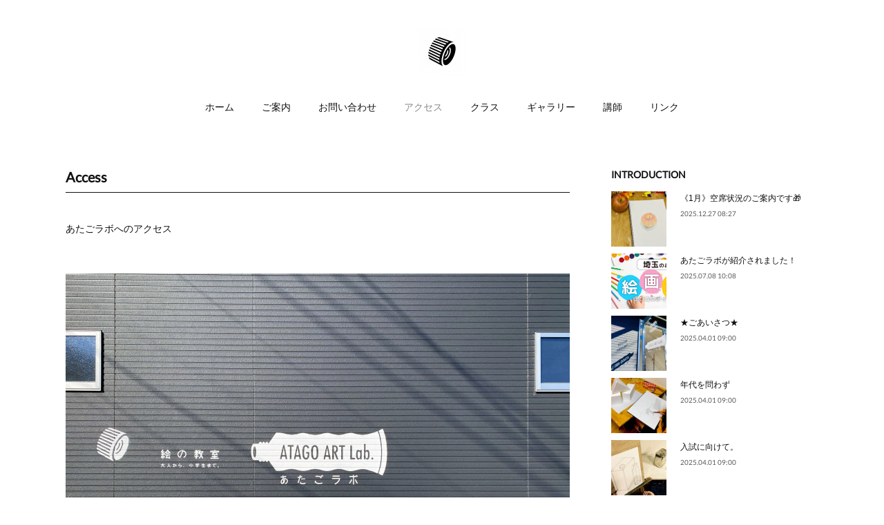

--- FILE ---
content_type: text/html; charset=utf-8
request_url: https://www.atagoartlab.com/pages/401907/page_201604041023
body_size: 8611
content:
<!doctype html>

            <html lang="ja" data-reactroot=""><head><meta charSet="UTF-8"/><meta http-equiv="X-UA-Compatible" content="IE=edge"/><meta name="viewport" content="width=device-width,user-scalable=no,initial-scale=1.0,minimum-scale=1.0,maximum-scale=1.0"/><title data-react-helmet="true">アクセス | 絵画教室【ATAGO ART Lab.／あたごラボ】</title><link data-react-helmet="true" rel="canonical" href="https://www.atagoartlab.com/pages/401907/page_201604041023"/><meta name="description" content="アクセス - Access"/><meta property="fb:app_id" content="522776621188656"/><meta property="og:url" content="https://www.atagoartlab.com/pages/401907/page_201604041023"/><meta property="og:type" content="website"/><meta property="og:title" content="アクセス"/><meta property="og:description" content="アクセス - Access"/><meta property="og:image" content="https://cdn.amebaowndme.com/madrid-prd/madrid-web/images/sites/138633/1a9d14be897ecd8c70efa79353293e72_90a882a030c13b9a18948f69eeb43b78.jpg"/><meta property="og:site_name" content="絵画教室【ATAGO ART Lab.／あたごラボ】"/><meta property="og:locale" content="ja_JP"/><meta name="twitter:card" content="summary"/><meta name="twitter:site" content="@amebaownd"/><meta name="twitter:creator" content="@atagoartlab"/><meta name="twitter:title" content="アクセス | 絵画教室【ATAGO ART Lab.／あたごラボ】"/><meta name="twitter:description" content="アクセス - Access"/><meta name="twitter:image" content="https://cdn.amebaowndme.com/madrid-prd/madrid-web/images/sites/138633/1a9d14be897ecd8c70efa79353293e72_90a882a030c13b9a18948f69eeb43b78.jpg"/><link rel="alternate" type="application/rss+xml" title="絵画教室【ATAGO ART Lab.／あたごラボ】" href="https://www.atagoartlab.com/rss.xml"/><link rel="alternate" type="application/atom+xml" title="絵画教室【ATAGO ART Lab.／あたごラボ】" href="https://www.atagoartlab.com/atom.xml"/><link rel="sitemap" type="application/xml" title="Sitemap" href="/sitemap.xml"/><link href="https://static.amebaowndme.com/madrid-frontend/css/user.min-a66be375c.css" rel="stylesheet" type="text/css"/><link href="https://static.amebaowndme.com/madrid-frontend/css/winkel/index.min-a66be375c.css" rel="stylesheet" type="text/css"/><link rel="icon" href="https://cdn.amebaowndme.com/madrid-prd/madrid-web/images/sites/138633/c73e07b0553fcbf170a8407f89ea0382_056cc9f92970cbddd3420766a22c78d2.png?width=32&amp;height=32"/><link rel="apple-touch-icon" href="https://cdn.amebaowndme.com/madrid-prd/madrid-web/images/sites/138633/c73e07b0553fcbf170a8407f89ea0382_056cc9f92970cbddd3420766a22c78d2.png?width=180&amp;height=180"/><style id="site-colors" charSet="UTF-8">.u-nav-clr {
  color: #111111;
}
.u-nav-bdr-clr {
  border-color: #111111;
}
.u-nav-bg-clr {
  background-color: #ffffff;
}
.u-nav-bg-bdr-clr {
  border-color: #ffffff;
}
.u-site-clr {
  color: #111111;
}
.u-base-bg-clr {
  background-color: #ffffff;
}
.u-btn-clr {
  color: #ffffff;
}
.u-btn-clr:hover,
.u-btn-clr--active {
  color: rgba(255,255,255, 0.7);
}
.u-btn-clr--disabled,
.u-btn-clr:disabled {
  color: rgba(255,255,255, 0.5);
}
.u-btn-bdr-clr {
  border-color: #a2ba1a;
}
.u-btn-bdr-clr:hover,
.u-btn-bdr-clr--active {
  border-color: rgba(162,186,26, 0.7);
}
.u-btn-bdr-clr--disabled,
.u-btn-bdr-clr:disabled {
  border-color: rgba(162,186,26, 0.5);
}
.u-btn-bg-clr {
  background-color: #a2ba1a;
}
.u-btn-bg-clr:hover,
.u-btn-bg-clr--active {
  background-color: rgba(162,186,26, 0.7);
}
.u-btn-bg-clr--disabled,
.u-btn-bg-clr:disabled {
  background-color: rgba(162,186,26, 0.5);
}
.u-txt-clr {
  color: #111111;
}
.u-txt-clr--lv1 {
  color: rgba(17,17,17, 0.7);
}
.u-txt-clr--lv2 {
  color: rgba(17,17,17, 0.5);
}
.u-txt-clr--lv3 {
  color: rgba(17,17,17, 0.3);
}
.u-txt-bg-clr {
  background-color: #e7e7e7;
}
.u-lnk-clr,
.u-clr-area a {
  color: #a2ba1a;
}
.u-lnk-clr:visited,
.u-clr-area a:visited {
  color: rgba(162,186,26, 0.7);
}
.u-lnk-clr:hover,
.u-clr-area a:hover {
  color: rgba(162,186,26, 0.5);
}
.u-ttl-blk-clr {
  color: #111111;
}
.u-ttl-blk-bdr-clr {
  border-color: #111111;
}
.u-ttl-blk-bdr-clr--lv1 {
  border-color: #cfcfcf;
}
.u-bdr-clr {
  border-color: #c8c8c8;
}
.u-acnt-bdr-clr {
  border-color: #575757;
}
.u-acnt-bg-clr {
  background-color: #575757;
}
body {
  background-color: #ffffff;
}
blockquote {
  color: rgba(17,17,17, 0.7);
  border-left-color: #c8c8c8;
};</style><style id="user-css" charSet="UTF-8">;</style><style media="screen and (max-width: 800px)" id="user-sp-css" charSet="UTF-8">;</style><script>
              (function(i,s,o,g,r,a,m){i['GoogleAnalyticsObject']=r;i[r]=i[r]||function(){
              (i[r].q=i[r].q||[]).push(arguments)},i[r].l=1*new Date();a=s.createElement(o),
              m=s.getElementsByTagName(o)[0];a.async=1;a.src=g;m.parentNode.insertBefore(a,m)
              })(window,document,'script','//www.google-analytics.com/analytics.js','ga');
            </script></head><body id="mdrd-a66be375c" class="u-txt-clr u-base-bg-clr theme-winkel plan-premium hide-owndbar "><noscript><iframe src="//www.googletagmanager.com/ns.html?id=GTM-PXK9MM" height="0" width="0" style="display:none;visibility:hidden"></iframe></noscript><script>
            (function(w,d,s,l,i){w[l]=w[l]||[];w[l].push({'gtm.start':
            new Date().getTime(),event:'gtm.js'});var f=d.getElementsByTagName(s)[0],
            j=d.createElement(s),dl=l!='dataLayer'?'&l='+l:'';j.async=true;j.src=
            '//www.googletagmanager.com/gtm.js?id='+i+dl;f.parentNode.insertBefore(j,f);
            })(window,document, 'script', 'dataLayer', 'GTM-PXK9MM');
            </script><div id="content"><div class="page " data-reactroot=""><div class="page__outer"><div class="page__inner u-base-bg-clr"><header class="page__header header u-nav-bg-clr"><div class="header__inner"><div class="header__logo header-logo"><div><img alt=""/></div></div><nav role="navigation" class="header__nav global-nav js-nav-overflow-criterion is-invisible"><ul class="global-nav__list u-font u-nav-bg-clr u-nav-bdr-clr "><li class="global-nav__item js-nav-item u-nav-bdr-clr "><a target="" class="u-nav-clr" href="/">ホーム</a></li><li class="global-nav__item js-nav-item u-nav-bdr-clr "><a target="" class="u-nav-clr" href="/pages/397482/page_201602191132">ご案内</a></li><li class="global-nav__item js-nav-item u-nav-bdr-clr "><a target="" class="u-nav-clr" href="/pages/783928/page_201701031048">お問い合わせ</a></li><li class="global-nav__item js-nav-item u-nav-bdr-clr global-nav__item--active"><a target="" class="u-nav-clr" href="/pages/401907/page_201604041023">アクセス</a></li><li class="global-nav__item js-nav-item u-nav-bdr-clr "><a target="" class="u-nav-clr" href="/pages/406037/page_201604061742">クラス</a></li><li class="global-nav__item js-nav-item u-nav-bdr-clr "><a target="" class="u-nav-clr" href="/pages/405581/page_201604061341">ギャラリー</a></li><li class="global-nav__item js-nav-item u-nav-bdr-clr "><a target="" class="u-nav-clr" href="/pages/402809/page_201604041834">講師</a></li><li class="global-nav__item js-nav-item u-nav-bdr-clr "><a target="" class="u-nav-clr" href="/pages/438336/page_201604271252">リンク</a></li></ul></nav><div class="header__icon header-icon"><span class="header-icon__item u-nav-bdr-clr"></span><span class="header-icon__item u-nav-bdr-clr"></span></div></div></header><div class="page__container page-container"><div class="page-container-inner"><div class="page-container__main"><div><div role="main" class="page__main page__main--static u-base-bg-clr"><div class="row grid grid--m js-row grid-type--title grid--col1 grid-mode--undefined "><div class="column js-column col1-1 col1-1--gtr-m"><div class="block__outer"><div class=""><div class="heading-lv2 u-font"><h2 class="heading-lv2__text u-ttl-blk-clr u-ttl-blk-bdr-clr">Access</h2></div></div></div><div class="block__outer"><div class=""><div style="position:relative" class="block__outer block__outer--base u-clr-area"><div style="position:relative" class="block"><div style="position:relative" class="block__inner"><div class="block-txt txt txt--s u-txt-clr"><p style="text-align: left;">あたごラボへのアクセス</p><p style="text-align: left;"><br></p></div></div></div></div></div></div><div class="block__outer"><div class=""><div class="img img__item--center img__item--fit"><div><img alt=""/></div></div></div></div></div></div><div class="row grid grid--m js-row grid-type--text grid--col1 grid-mode--undefined "><div class="column js-column col1-1 col1-1--gtr-m"><div class="block__outer"><div class=""><div style="position:relative" class="block__outer block__outer--base u-clr-area"><div style="position:relative" class="block"><div style="position:relative" class="block__inner"><div class="block-txt txt txt--s u-txt-clr"><p><br></p><p><br></p><p>2025年1月より下記に移転しました！</p></div></div></div></div></div></div><div class="block__outer"><div class=""><hr class="divider u-bdr-clr"/></div></div><div class="block__outer"><div class=""><div style="position:relative" class="block__outer block__outer--base u-clr-area"><div style="position:relative" class="block"><div style="position:relative" class="block__inner"><div class="block-txt txt txt--s u-txt-clr"><p><b>絵画教室【ATAGO ART Lab.／あたごラボ】</b></p><p>〒362-0062</p><p>埼玉県上尾市泉台3-2-1</p></div></div></div></div></div></div><div class="block__outer"><div class=""><div class="btn "><a target="_self" class="btn__item u-btn-bg-clr u-btn-clr u-font " href="https://atagoartlab.amebaownd.com/pages/783928/page_201701031048">ご予約・お問い合わせはコチラ</a></div></div></div></div></div><div class="row grid grid--m js-row grid-type--map grid--col1 grid-mode--undefined "><div class="column js-column col1-1 col1-1--gtr-m"><div class="block__outer"><div class=""><div class="map"><div class="map__body js-map"><iframe class="map-frame "></iframe></div></div></div></div></div></div><div class="row grid grid--m js-row grid-type--text grid--col1 grid-mode--undefined "><div class="column js-column col1-1 col1-1--gtr-m"><div class="block__outer"><div class=""><div style="position:relative" class="block__outer block__outer--base u-clr-area"><div style="position:relative" class="block"><div style="position:relative" class="block__inner"><div class="block-txt txt txt--s u-txt-clr"><p><b>《車》</b>駐車場2台有、近隣にコインパーキング有</p><p><a class="u-lnk-clr" href="https://www.park-direct.jp/parkinglot/PK000073436?utm_campaign=1479_saitama&amp;type=default3737&amp;utm_source=googlemap">〈デイパーク 上尾井戸木第1〉 </a>徒歩6分</p><p>前払い式…¥200／24時間</p><p><a class="u-lnk-clr" href="https://www.yyz.co.jp/koinp/?post_type=fudo&amp;p=2378&amp;bk=coin-parking&amp;shu=&amp;mid=&amp;nor=">〈TERIOS TIME130 上尾泉台〉</a> 徒歩5分</p><p>後払い式…¥300／24時間（30分毎¥100）<br></p><p><br></p><p><b>《自転車、バイク》</b>駐輪場有</p><p><br></p><p><b>《電車》</b>JR高崎線 桶川駅／西口〜徒歩17分</p><p><br></p><p><b>《バス》</b>上尾市内循環バス ぐるっとくん／大石桶川線『泉台三丁目東』〜徒歩1分</p></div></div></div></div></div></div></div></div><div class="row grid grid--m js-row grid-type--image grid--col1 grid-mode--undefined "><div class="column js-column col1-1 col1-1--gtr-m"><div class="block__outer"><div class=""><div class="img img__item--center img__item--fit"><div><img alt=""/></div></div></div></div></div></div></div><div class="pswp" tabindex="-1" role="dialog" aria-hidden="true"><div class="pswp__bg"></div><div class="pswp__scroll-wrap"><div class="pswp__container"><div class="pswp__item"></div><div class="pswp__item"></div><div class="pswp__item"></div></div><div class="pswp__ui pswp__ui--hidden"><div class="pswp__top-bar"><div class="pswp__counter"></div><button class="pswp__button pswp__button--close" title="Close (Esc)"></button><button class="pswp__button pswp__button--share" title="Share"></button><button class="pswp__button pswp__button--fs" title="Toggle fullscreen"></button><button class="pswp__button pswp__button--zoom" title="Zoom in/out"></button><div class="pswp__preloader"><div class="pswp__preloader__icn"><div class="pswp__preloader__cut"><div class="pswp__preloader__donut"></div></div></div></div></div><div class="pswp__share-modal pswp__share-modal--hidden pswp__single-tap"><div class="pswp__share-tooltip"></div></div><div class="pswp__button pswp__button--close pswp__close"><span class="pswp__close__item pswp__close"></span><span class="pswp__close__item pswp__close"></span></div><div class="pswp__bottom-bar"><button class="pswp__button pswp__button--arrow--left js-lightbox-arrow" title="Previous (arrow left)"></button><button class="pswp__button pswp__button--arrow--right js-lightbox-arrow" title="Next (arrow right)"></button></div><div class=""><div class="pswp__caption"><div class="pswp__caption"></div><div class="pswp__caption__link"><a class="js-link"></a></div></div></div></div></div></div></div></div><aside class="page-container__side page-container__side--east"><div class="complementary-outer complementary-outer--slot11"><div class="complementary complementary--post complementary--sidebar"><div class="block-type--post"><div class=""><div><h4 class="complementary__heading u-ttl-blk-clr u-font">INTRODUCTION</h4></div><div class="blog-list blog-list--summary blog-list--sidebarm blog-list--recent"></div></div></div></div><div class="complementary complementary--post complementary--sidebar"><div class="block-type--post"><div class=""><div><h4 class="complementary__heading u-ttl-blk-clr u-font">新着記事</h4></div><div class="blog-list blog-list--summary blog-list--sidebarm blog-list--recent"></div></div></div></div><div class="complementary complementary--divider complementary--sidebar"><div class="block-type--divider"><hr class="divider u-bdr-clr"/></div></div><div class="complementary complementary--postsCategory complementary--sidebar"><div class="block-type--postsCategory"></div></div><div class="complementary complementary--postsArchive complementary--sidebar"><div class="block-type--postsArchive"></div></div><div class="complementary complementary--keywordSearch complementary--sidebar"><div class="block-type--keywordSearch"><div class="block-type--keyword-search"><div class="keyword-search u-bdr-clr"><form action="" name="keywordSearchForm0" novalidate=""><label for="keyword-search-0" aria-hidden="true" class="keyword-search__icon icon icon--search3"></label><input type="search" id="keyword-search-0" placeholder="キーワードを入力" name="keyword" maxLength="100" class="keyword-search__input"/></form></div></div></div></div><div class="complementary complementary--siteFollow complementary--sidebar"><div class="block-type--siteFollow"><div class="site-follow u-bdr-clr"><div class="site-follow__img"><div><img alt=""/></div></div><div class="site-follow__body"><p class="site-follow__title u-txt-clr"><span class="site-follow__title-inner ">絵画教室【ATAGO ART Lab.／あたごラボ】</span></p><p class="site-follow__text u-txt-clr u-txt-clr--lv1">社会人から小学生まで、趣味・習い事・受験対策に！
上尾〜桶川の絵画教室です。</p><div class="site-follow__btn-outer"><button class="site-follow__btn site-follow__btn--yet"><div class="site-follow__btn-text"><span aria-hidden="true" class="site-follow__icon icon icon--plus"></span>フォロー</div></button></div></div></div></div></div><div class="complementary complementary--text complementary--sidebar"><div class="block-type--text"><div style="position:relative" class="block__outer block__outer--base u-clr-area"><div style="position:relative" class="block"><div style="position:relative" class="block__inner"><div class="block-txt txt txt--s u-txt-clr"><p style="text-align: right;"><a class="u-lnk-clr" href="https://www.atagoartlab.com">ホームへ</a></p></div></div></div></div></div></div><div class="pswp" tabindex="-1" role="dialog" aria-hidden="true"><div class="pswp__bg"></div><div class="pswp__scroll-wrap"><div class="pswp__container"><div class="pswp__item"></div><div class="pswp__item"></div><div class="pswp__item"></div></div><div class="pswp__ui pswp__ui--hidden"><div class="pswp__top-bar"><div class="pswp__counter"></div><button class="pswp__button pswp__button--close" title="Close (Esc)"></button><button class="pswp__button pswp__button--share" title="Share"></button><button class="pswp__button pswp__button--fs" title="Toggle fullscreen"></button><button class="pswp__button pswp__button--zoom" title="Zoom in/out"></button><div class="pswp__preloader"><div class="pswp__preloader__icn"><div class="pswp__preloader__cut"><div class="pswp__preloader__donut"></div></div></div></div></div><div class="pswp__share-modal pswp__share-modal--hidden pswp__single-tap"><div class="pswp__share-tooltip"></div></div><div class="pswp__button pswp__button--close pswp__close"><span class="pswp__close__item pswp__close"></span><span class="pswp__close__item pswp__close"></span></div><div class="pswp__bottom-bar"><button class="pswp__button pswp__button--arrow--left js-lightbox-arrow" title="Previous (arrow left)"></button><button class="pswp__button pswp__button--arrow--right js-lightbox-arrow" title="Next (arrow right)"></button></div><div class=""><div class="pswp__caption"><div class="pswp__caption"></div><div class="pswp__caption__link"><a class="js-link"></a></div></div></div></div></div></div></div></aside></div></div><footer role="contentinfo" class="page__footer footer" style="opacity:1 !important;visibility:visible !important;text-indent:0 !important;overflow:visible !important;position:static !important"><div class="footer__inner u-bdr-clr " style="opacity:1 !important;visibility:visible !important;text-indent:0 !important;overflow:visible !important;display:block !important;transform:none !important"><div class="footer__item u-bdr-clr" style="opacity:1 !important;visibility:visible !important;text-indent:0 !important;overflow:visible !important;display:block !important;transform:none !important"><p class="footer__copyright u-font"><small class="u-txt-clr u-txt-clr--lv2 u-font" style="color:rgba(17,17,17, 0.5) !important">Copyright © 2016 ATAGO ART Lab.</small></p></div></div></footer></div></div><div class="toast"></div></div></div><script charSet="UTF-8">window.mdrdEnv="prd";</script><script charSet="UTF-8">window.INITIAL_STATE={"authenticate":{"authCheckCompleted":false,"isAuthorized":false},"blogPostReblogs":{},"category":{},"currentSite":{"fetching":false,"status":null,"site":{}},"shopCategory":{},"categories":{},"notifications":{},"page":{"401907":{"fetching":false,"loaded":true,"meta":{"code":200},"data":{"id":"401907","siteId":"138633","type":"static","idForType":"0","status":"1","title":"アクセス","urlPath":"page_201604041023","showTitle":false,"blogPosts":null,"facebookAlbumImages":null,"instagramAlbumImages":null,"createdAt":"2016-04-04T01:23:47Z","updatedAt":"2026-01-03T09:53:47Z","contents":{"layout":{"rows":[{"columns":[{"blocks":[{"type":"title","value":"Access"},{"type":"text","format":"html","value":"\u003Cp style=\"text-align: left;\"\u003Eあたごラボへのアクセス\u003C\u002Fp\u003E\u003Cp style=\"text-align: left;\"\u003E\u003Cbr\u003E\u003C\u002Fp\u003E"},{"type":"image","fit":true,"scale":1,"align":"center","url":"https:\u002F\u002Fcdn.amebaowndme.com\u002Fmadrid-prd\u002Fmadrid-web\u002Fimages\u002Fsites\u002F138633\u002F1a9d14be897ecd8c70efa79353293e72_90a882a030c13b9a18948f69eeb43b78.jpg","link":"","width":3724,"height":2794,"target":"_self"}]}]},{"columns":[{"blocks":[{"type":"text","format":"html","value":"\u003Cp\u003E\u003Cbr\u003E\u003C\u002Fp\u003E\u003Cp\u003E\u003Cbr\u003E\u003C\u002Fp\u003E\u003Cp\u003E2025年1月より下記に移転しました！\u003C\u002Fp\u003E"},{"type":"divider"},{"type":"text","format":"html","value":"\u003Cp\u003E\u003Cb\u003E絵画教室【ATAGO ART Lab.／あたごラボ】\u003C\u002Fb\u003E\u003C\u002Fp\u003E\u003Cp\u003E〒362-0062\u003C\u002Fp\u003E\u003Cp\u003E埼玉県上尾市泉台3-2-1\u003C\u002Fp\u003E"},{"type":"button","title":"ご予約・お問い合わせはコチラ","align":"left","size":"m","target":"_self","url":"https:\u002F\u002Fatagoartlab.amebaownd.com\u002Fpages\u002F783928\u002Fpage_201701031048"}]}]},{"columns":[{"blocks":[{"type":"map","storeName":"絵画教室【ATAGO ART Lab.／あたごラボ】","buildingName":"絵画教室【ATAGO ART Lab.／あたごラボ】","address":"上尾市泉台3-2-1","zoom":17,"showWidget":true,"mapType":"roadmap","latLng":{"lat":35.9903482,"lng":139.5623551}}]}]},{"columns":[{"blocks":[{"type":"text","format":"html","value":"\u003Cp\u003E\u003Cb\u003E《車》\u003C\u002Fb\u003E駐車場2台有、近隣にコインパーキング有\u003C\u002Fp\u003E\u003Cp\u003E\u003Ca href=\"https:\u002F\u002Fwww.park-direct.jp\u002Fparkinglot\u002FPK000073436?utm_campaign=1479_saitama&amp;type=default3737&amp;utm_source=googlemap\" class=\"u-lnk-clr\"\u003E〈デイパーク 上尾井戸木第1〉 \u003C\u002Fa\u003E徒歩6分\u003C\u002Fp\u003E\u003Cp\u003E前払い式…¥200／24時間\u003C\u002Fp\u003E\u003Cp\u003E\u003Ca href=\"https:\u002F\u002Fwww.yyz.co.jp\u002Fkoinp\u002F?post_type=fudo&amp;p=2378&amp;bk=coin-parking&amp;shu=&amp;mid=&amp;nor=\" class=\"u-lnk-clr\"\u003E〈TERIOS TIME130 上尾泉台〉\u003C\u002Fa\u003E 徒歩5分\u003C\u002Fp\u003E\u003Cp\u003E後払い式…¥300／24時間（30分毎¥100）\u003Cbr\u003E\u003C\u002Fp\u003E\u003Cp\u003E\u003Cbr\u003E\u003C\u002Fp\u003E\u003Cp\u003E\u003Cb\u003E《自転車、バイク》\u003C\u002Fb\u003E駐輪場有\u003C\u002Fp\u003E\u003Cp\u003E\u003Cbr\u003E\u003C\u002Fp\u003E\u003Cp\u003E\u003Cb\u003E《電車》\u003C\u002Fb\u003EJR高崎線 桶川駅／西口〜徒歩17分\u003C\u002Fp\u003E\u003Cp\u003E\u003Cbr\u003E\u003C\u002Fp\u003E\u003Cp\u003E\u003Cb\u003E《バス》\u003C\u002Fb\u003E上尾市内循環バス ぐるっとくん／大石桶川線『泉台三丁目東』〜徒歩1分\u003C\u002Fp\u003E"}]}]},{"columns":[{"blocks":[{"type":"image","fit":true,"scale":1,"align":"center","url":"https:\u002F\u002Fcdn.amebaowndme.com\u002Fmadrid-prd\u002Fmadrid-web\u002Fimages\u002Fsites\u002F138633\u002Fb68518619d52a5c3f1f681b84ede2a1f_d4a837bc40d775d453f744efc7825cd2.jpg","link":"","width":1421,"height":800,"target":"_self"}]}]}]}}}}},"paginationTitle":{},"postArchives":{},"postComments":{"submitting":false,"postStatus":null},"postDetail":{},"postList":{},"shopList":{},"shopItemDetail":{},"pureAd":{},"keywordSearch":{},"proxyFrame":{"loaded":false},"relatedPostList":{},"route":{"route":{"path":"\u002Fpages\u002F401907\u002F:url_path","component":function Connect(props, context) {
        _classCallCheck(this, Connect);

        var _this = _possibleConstructorReturn(this, _Component.call(this, props, context));

        _this.version = version;
        _this.store = props.store || context.store;

        (0, _invariant2["default"])(_this.store, 'Could not find "store" in either the context or ' + ('props of "' + connectDisplayName + '". ') + 'Either wrap the root component in a <Provider>, ' + ('or explicitly pass "store" as a prop to "' + connectDisplayName + '".'));

        var storeState = _this.store.getState();
        _this.state = { storeState: storeState };
        _this.clearCache();
        return _this;
      },"route":{"id":"401907","type":"static","idForType":"0","title":"アクセス","urlPath":"\u002Fpages\u002F401907\u002F:url_path","isHomePage":false}},"params":{"url_path":"page_201604041023"},"location":{"pathname":"\u002Fpages\u002F401907\u002Fpage_201604041023","search":"","hash":"","action":"POP","key":"87yp4k","query":{}}},"siteConfig":{"tagline":"社会人から小学生まで、趣味・習い事・受験対策に！\n上尾〜桶川の絵画教室です。","title":"絵画教室【ATAGO ART Lab.／あたごラボ】","copyright":"Copyright © 2016 ATAGO ART Lab.","iconUrl":"https:\u002F\u002Fcdn.amebaowndme.com\u002Fmadrid-prd\u002Fmadrid-web\u002Fimages\u002Fsites\u002F138633\u002F9cc1aa7593709c0b0c3dc3ea12651b68_e7a62cb906a3b7357935236fb3f8d134.jpg","logoUrl":"https:\u002F\u002Fcdn.amebaowndme.com\u002Fmadrid-prd\u002Fmadrid-web\u002Fimages\u002Fsites\u002F138633\u002F1ac879b205302a08f218a649a6e60293_890fa65ffde0b5ab8f37057bbf62edf1.jpg","coverImageUrl":"https:\u002F\u002Fcdn.amebaowndme.com\u002Fmadrid-prd\u002Fmadrid-web\u002Fimages\u002Fsites\u002F138633\u002Fb8bb0ab2ed842429c6b22916a0a37ec8_0759c36aa8589fd39096baef1744c2ea.png","homePageId":"3634710","siteId":"138633","siteCategoryIds":[147,312,332],"themeId":"15","theme":"winkel","shopId":"","openedShop":false,"shop":{"law":{"userType":"","corporateName":"","firstName":"","lastName":"","zipCode":"","prefecture":"","address":"","telNo":"","aboutContact":"","aboutPrice":"","aboutPay":"","aboutService":"","aboutReturn":""},"privacyPolicy":{"operator":"","contact":"","collectAndUse":"","restrictionToThirdParties":"","supervision":"","disclosure":"","cookie":""}},"user":{"id":"201323","nickname":"KITAZUME JUN","photoUrl":"","createdAt":"2016-04-01T00:32:35Z","updatedAt":"2025-12-24T06:34:06Z"},"commentApproval":"accept","plan":{"id":"6","name":"premium-annual","ownd_header":true,"powered_by":true,"pure_ads":true},"verifiedType":"general","navigations":[{"title":"ホーム","urlPath":".\u002F","target":"_self","pageId":"3634710"},{"title":"ご案内","urlPath":".\u002Fpages\u002F397482\u002Fpage_201602191132","target":"_self","pageId":"397482"},{"title":"お問い合わせ","urlPath":".\u002Fpages\u002F783928\u002Fpage_201701031048","target":"_self","pageId":"783928"},{"title":"アクセス","urlPath":".\u002Fpages\u002F401907\u002Fpage_201604041023","target":"_self","pageId":"401907"},{"title":"クラス","urlPath":".\u002Fpages\u002F406037\u002Fpage_201604061742","target":"_self","pageId":"406037"},{"title":"ギャラリー","urlPath":".\u002Fpages\u002F405581\u002Fpage_201604061341","target":"_self","pageId":"405581"},{"title":"講師","urlPath":".\u002Fpages\u002F402809\u002Fpage_201604041834","target":"_self","pageId":"402809"},{"title":"リンク","urlPath":".\u002Fpages\u002F438336\u002Fpage_201604271252","target":"_self","pageId":"438336"}],"routings":[{"id":"0","type":"blog","idForType":"0","title":"","urlPath":"\u002Fposts\u002Fpage\u002F:page_num","isHomePage":false},{"id":"0","type":"blog_post_archive","idForType":"0","title":"","urlPath":"\u002Fposts\u002Farchives\u002F:yyyy\u002F:mm","isHomePage":false},{"id":"0","type":"blog_post_archive","idForType":"0","title":"","urlPath":"\u002Fposts\u002Farchives\u002F:yyyy\u002F:mm\u002Fpage\u002F:page_num","isHomePage":false},{"id":"0","type":"blog_post_category","idForType":"0","title":"","urlPath":"\u002Fposts\u002Fcategories\u002F:category_id","isHomePage":false},{"id":"0","type":"blog_post_category","idForType":"0","title":"","urlPath":"\u002Fposts\u002Fcategories\u002F:category_id\u002Fpage\u002F:page_num","isHomePage":false},{"id":"0","type":"author","idForType":"0","title":"","urlPath":"\u002Fauthors\u002F:user_id","isHomePage":false},{"id":"0","type":"author","idForType":"0","title":"","urlPath":"\u002Fauthors\u002F:user_id\u002Fpage\u002F:page_num","isHomePage":false},{"id":"0","type":"blog_post_category","idForType":"0","title":"","urlPath":"\u002Fposts\u002Fcategory\u002F:category_id","isHomePage":false},{"id":"0","type":"blog_post_category","idForType":"0","title":"","urlPath":"\u002Fposts\u002Fcategory\u002F:category_id\u002Fpage\u002F:page_num","isHomePage":false},{"id":"0","type":"blog_post_detail","idForType":"0","title":"","urlPath":"\u002Fposts\u002F:blog_post_id","isHomePage":false},{"id":"0","type":"keywordSearch","idForType":"0","title":"","urlPath":"\u002Fsearch\u002Fq\u002F:query","isHomePage":false},{"id":"0","type":"keywordSearch","idForType":"0","title":"","urlPath":"\u002Fsearch\u002Fq\u002F:query\u002Fpage\u002F:page_num","isHomePage":false},{"id":"3634710","type":"static","idForType":"0","title":"ホーム","urlPath":"\u002Fpages\u002F3634710\u002F","isHomePage":true},{"id":"3634710","type":"static","idForType":"0","title":"ホーム","urlPath":"\u002Fpages\u002F3634710\u002F:url_path","isHomePage":true},{"id":"1089111","type":"static","idForType":"0","title":"Shop","urlPath":"\u002Fpages\u002F1089111\u002F","isHomePage":false},{"id":"1089111","type":"static","idForType":"0","title":"Shop","urlPath":"\u002Fpages\u002F1089111\u002F:url_path","isHomePage":false},{"id":"783928","type":"static","idForType":"0","title":"お問い合わせ","urlPath":"\u002Fpages\u002F783928\u002F","isHomePage":false},{"id":"783928","type":"static","idForType":"0","title":"お問い合わせ","urlPath":"\u002Fpages\u002F783928\u002F:url_path","isHomePage":false},{"id":"438336","type":"static","idForType":"0","title":"リンク","urlPath":"\u002Fpages\u002F438336\u002F","isHomePage":false},{"id":"438336","type":"static","idForType":"0","title":"リンク","urlPath":"\u002Fpages\u002F438336\u002F:url_path","isHomePage":false},{"id":"406037","type":"static","idForType":"0","title":"クラス","urlPath":"\u002Fpages\u002F406037\u002F","isHomePage":false},{"id":"406037","type":"static","idForType":"0","title":"クラス","urlPath":"\u002Fpages\u002F406037\u002F:url_path","isHomePage":false},{"id":"405581","type":"static","idForType":"0","title":"ギャラリー","urlPath":"\u002Fpages\u002F405581\u002F","isHomePage":false},{"id":"405581","type":"static","idForType":"0","title":"ギャラリー","urlPath":"\u002Fpages\u002F405581\u002F:url_path","isHomePage":false},{"id":"402809","type":"static","idForType":"0","title":"講師","urlPath":"\u002Fpages\u002F402809\u002F","isHomePage":false},{"id":"402809","type":"static","idForType":"0","title":"講師","urlPath":"\u002Fpages\u002F402809\u002F:url_path","isHomePage":false},{"id":"401907","type":"static","idForType":"0","title":"アクセス","urlPath":"\u002Fpages\u002F401907\u002F","isHomePage":false},{"id":"401907","type":"static","idForType":"0","title":"アクセス","urlPath":"\u002Fpages\u002F401907\u002F:url_path","isHomePage":false},{"id":"397482","type":"static","idForType":"0","title":"ご案内","urlPath":"\u002Fpages\u002F397482\u002F","isHomePage":false},{"id":"397482","type":"static","idForType":"0","title":"ご案内","urlPath":"\u002Fpages\u002F397482\u002F:url_path","isHomePage":false},{"id":"3634710","type":"static","idForType":"0","title":"ホーム","urlPath":"\u002F","isHomePage":true}],"siteColors":{"navigationBackground":"#ffffff","navigationText":"#111111","siteTitleText":"#111111","background":"#ffffff","buttonBackground":"#a2ba1a","buttonText":"#ffffff","text":"#111111","link":"#a2ba1a","titleBlock":"#111111","border":"#c8c8c8","accent":"#575757"},"wovnioAttribute":"","useAuthorBlock":false,"twitterHashtags":"絵画教室,あたごラボ,art,上尾,桶川,amebaownd","createdAt":"2016-04-01T00:55:32Z","seoTitle":"絵画教室【ATAGO ART Lab.／あたごラボ】公式サイト","isPreview":false,"siteCategory":[{"id":"147","label":"お店"},{"id":"312","label":"習い事・教室"},{"id":"332","label":"芸術・クラフト教室"}],"previewPost":null,"previewShopItem":null,"hasAmebaIdConnection":false,"serverTime":"2026-01-17T10:43:12Z","complementaries":{"2":{"contents":{"layout":{"rows":[{"columns":[{"blocks":[{"type":"shareButton","design":"circle","providers":["facebook","twitter","hatenabookmark","pocket","googleplus"]},{"type":"siteFollow","description":""},{"type":"relatedPosts","layoutType":"listl","showHeading":true,"heading":"関連記事","limit":3},{"type":"postPrevNext","showImage":true}]}]}]}},"created_at":"2016-04-01T00:55:32Z","updated_at":"2016-04-01T00:55:32Z"},"11":{"contents":{"layout":{"rows":[{"columns":[{"blocks":[{"type":"post","mode":"summary","title":"INTRODUCTION","buttonTitle":"もっと見る","limit":6,"layoutType":"sidebarm","categoryIds":"2794439","showTitle":true,"showButton":true,"sortType":"recent"},{"type":"post","mode":"summary","title":"新着記事","buttonTitle":"もっと見る","limit":4,"layoutType":"sidebarm","categoryIds":"0","showTitle":true,"showButton":true,"sortType":"recent"},{"type":"divider"},{"type":"postsCategory","heading":"カテゴリ","showHeading":true,"showCount":false,"design":"tagcloud"},{"type":"postsArchive","heading":"アーカイブ","showHeading":true,"design":"accordion"},{"type":"keywordSearch","heading":"","showHeading":false},{"type":"siteFollow","description":""},{"type":"text","format":"html","value":"\u003Cp style=\"text-align: right;\"\u003E\u003Ca href=\"https:\u002F\u002Fwww.atagoartlab.com\" class=\"u-lnk-clr\"\u003Eホームへ\u003C\u002Fa\u003E\u003C\u002Fp\u003E"}]}]}]}},"created_at":"2016-04-01T00:55:32Z","updated_at":"2023-10-30T22:57:33Z"}},"siteColorsCss":".u-nav-clr {\n  color: #111111;\n}\n.u-nav-bdr-clr {\n  border-color: #111111;\n}\n.u-nav-bg-clr {\n  background-color: #ffffff;\n}\n.u-nav-bg-bdr-clr {\n  border-color: #ffffff;\n}\n.u-site-clr {\n  color: #111111;\n}\n.u-base-bg-clr {\n  background-color: #ffffff;\n}\n.u-btn-clr {\n  color: #ffffff;\n}\n.u-btn-clr:hover,\n.u-btn-clr--active {\n  color: rgba(255,255,255, 0.7);\n}\n.u-btn-clr--disabled,\n.u-btn-clr:disabled {\n  color: rgba(255,255,255, 0.5);\n}\n.u-btn-bdr-clr {\n  border-color: #a2ba1a;\n}\n.u-btn-bdr-clr:hover,\n.u-btn-bdr-clr--active {\n  border-color: rgba(162,186,26, 0.7);\n}\n.u-btn-bdr-clr--disabled,\n.u-btn-bdr-clr:disabled {\n  border-color: rgba(162,186,26, 0.5);\n}\n.u-btn-bg-clr {\n  background-color: #a2ba1a;\n}\n.u-btn-bg-clr:hover,\n.u-btn-bg-clr--active {\n  background-color: rgba(162,186,26, 0.7);\n}\n.u-btn-bg-clr--disabled,\n.u-btn-bg-clr:disabled {\n  background-color: rgba(162,186,26, 0.5);\n}\n.u-txt-clr {\n  color: #111111;\n}\n.u-txt-clr--lv1 {\n  color: rgba(17,17,17, 0.7);\n}\n.u-txt-clr--lv2 {\n  color: rgba(17,17,17, 0.5);\n}\n.u-txt-clr--lv3 {\n  color: rgba(17,17,17, 0.3);\n}\n.u-txt-bg-clr {\n  background-color: #e7e7e7;\n}\n.u-lnk-clr,\n.u-clr-area a {\n  color: #a2ba1a;\n}\n.u-lnk-clr:visited,\n.u-clr-area a:visited {\n  color: rgba(162,186,26, 0.7);\n}\n.u-lnk-clr:hover,\n.u-clr-area a:hover {\n  color: rgba(162,186,26, 0.5);\n}\n.u-ttl-blk-clr {\n  color: #111111;\n}\n.u-ttl-blk-bdr-clr {\n  border-color: #111111;\n}\n.u-ttl-blk-bdr-clr--lv1 {\n  border-color: #cfcfcf;\n}\n.u-bdr-clr {\n  border-color: #c8c8c8;\n}\n.u-acnt-bdr-clr {\n  border-color: #575757;\n}\n.u-acnt-bg-clr {\n  background-color: #575757;\n}\nbody {\n  background-color: #ffffff;\n}\nblockquote {\n  color: rgba(17,17,17, 0.7);\n  border-left-color: #c8c8c8;\n}","siteFont":{"id":"9","name":"Lato"},"siteCss":"","siteSpCss":"","meta":{"Title":"アクセス | 絵画教室【ATAGO ART Lab.／あたごラボ】公式サイト","Description":"アクセス - Access","Keywords":"","Noindex":false,"Nofollow":false,"CanonicalUrl":"https:\u002F\u002Fwww.atagoartlab.com\u002Fpages\u002F401907\u002Fpage_201604041023","AmpHtml":"","DisabledFragment":false,"OgMeta":{"Type":"website","Title":"アクセス","Description":"アクセス - Access","Image":"https:\u002F\u002Fcdn.amebaowndme.com\u002Fmadrid-prd\u002Fmadrid-web\u002Fimages\u002Fsites\u002F138633\u002F1a9d14be897ecd8c70efa79353293e72_90a882a030c13b9a18948f69eeb43b78.jpg","SiteName":"絵画教室【ATAGO ART Lab.／あたごラボ】","Locale":"ja_JP"},"DeepLinkMeta":{"Ios":{"Url":"","AppStoreId":"","AppName":""},"Android":{"Url":"","AppName":"","Package":""},"WebUrl":""},"TwitterCard":{"Type":"summary","Site":"@amebaownd","Creator":"@atagoartlab","Title":"アクセス | 絵画教室【ATAGO ART Lab.／あたごラボ】","Description":"アクセス - Access","Image":"https:\u002F\u002Fcdn.amebaowndme.com\u002Fmadrid-prd\u002Fmadrid-web\u002Fimages\u002Fsites\u002F138633\u002F1a9d14be897ecd8c70efa79353293e72_90a882a030c13b9a18948f69eeb43b78.jpg"},"TwitterAppCard":{"CountryCode":"","IPhoneAppId":"","AndroidAppPackageName":"","CustomUrl":""},"SiteName":"絵画教室【ATAGO ART Lab.／あたごラボ】","ImageUrl":"https:\u002F\u002Fcdn.amebaowndme.com\u002Fmadrid-prd\u002Fmadrid-web\u002Fimages\u002Fsites\u002F138633\u002F1a9d14be897ecd8c70efa79353293e72_90a882a030c13b9a18948f69eeb43b78.jpg","FacebookAppId":"522776621188656","InstantArticleId":"","FaviconUrl":"https:\u002F\u002Fcdn.amebaowndme.com\u002Fmadrid-prd\u002Fmadrid-web\u002Fimages\u002Fsites\u002F138633\u002Fc73e07b0553fcbf170a8407f89ea0382_056cc9f92970cbddd3420766a22c78d2.png?width=32&height=32","AppleTouchIconUrl":"https:\u002F\u002Fcdn.amebaowndme.com\u002Fmadrid-prd\u002Fmadrid-web\u002Fimages\u002Fsites\u002F138633\u002Fc73e07b0553fcbf170a8407f89ea0382_056cc9f92970cbddd3420766a22c78d2.png?width=180&height=180","RssItems":[{"title":"絵画教室【ATAGO ART Lab.／あたごラボ】","url":"https:\u002F\u002Fwww.atagoartlab.com\u002Frss.xml"}],"AtomItems":[{"title":"絵画教室【ATAGO ART Lab.／あたごラボ】","url":"https:\u002F\u002Fwww.atagoartlab.com\u002Fatom.xml"}]},"googleConfig":{"TrackingCode":"","SiteVerificationCode":""},"lanceTrackingUrl":"","FRM_ID_SIGNUP":"c.ownd-sites_r.ownd-sites_138633","landingPageParams":{"domain":"www.atagoartlab.com","protocol":"https","urlPath":"\u002Fpages\u002F401907\u002Fpage_201604041023"}},"siteFollow":{},"siteServiceTokens":{},"snsFeed":{},"toastMessages":{"messages":[]},"user":{"loaded":false,"me":{}},"userSites":{"fetching":null,"sites":[]},"userSiteCategories":{}};</script><script src="https://static.amebaowndme.com/madrid-metro/js/winkel-c961039a0e890b88fbda.js" charSet="UTF-8"></script><style charSet="UTF-8">    @font-face {
      font-family: 'Lato';
      src: url('https://static.amebaowndme.com/madrid-frontend/fonts/userfont/Lato.woff2');
    }
    .u-font {
      font-family: "Lato", "ヒラギノ角ゴ ProN W3", "Hiragino Kaku Gothic ProN", sans-serif;
    }  </style></body></html>